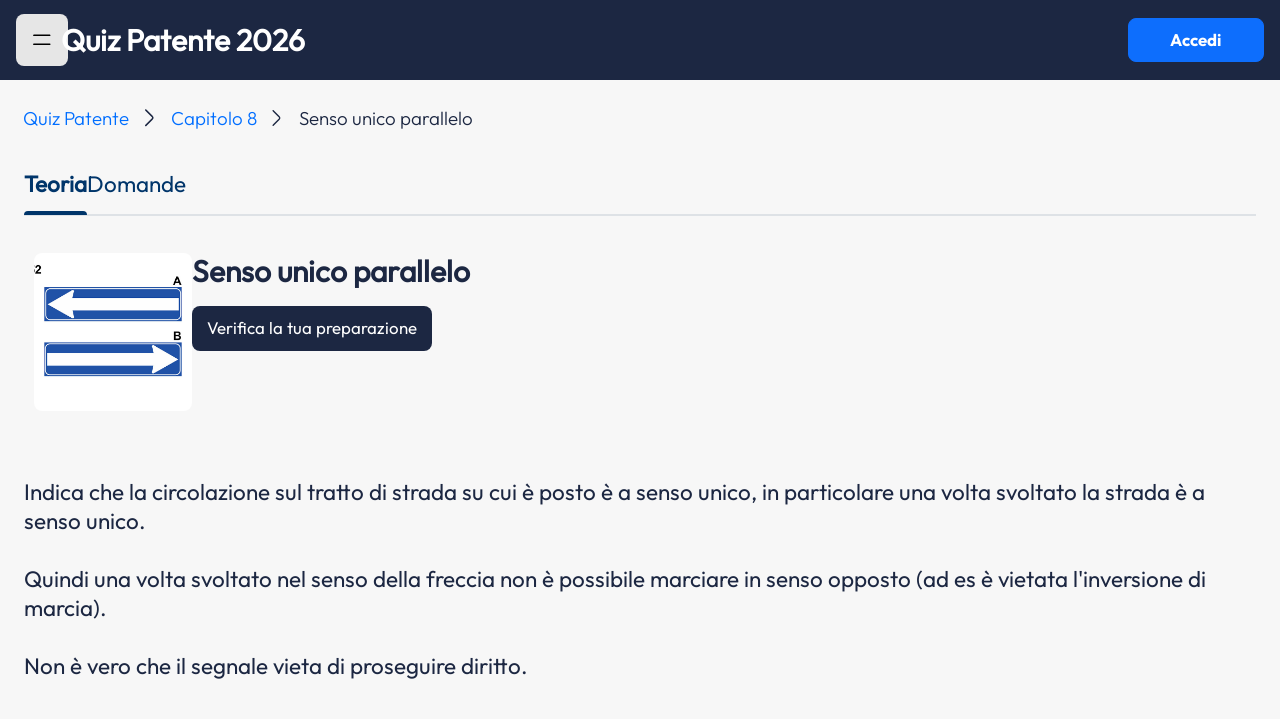

--- FILE ---
content_type: text/html; charset=UTF-8
request_url: https://www.quizpatenteapp.com/manuale-patente/argomento-teoria/351
body_size: 8195
content:
<!DOCTYPE html>
<html lang="it">
<head>
    <meta charset="UTF-8">
    <meta http-equiv="X-UA-Compatible" content="IE=edge">
    <meta name="viewport" content="width=device-width, initial-scale=1">

    <meta name="apple-mobile-web-app-capable" content="yes">
    <meta name="apple-touch-fullscreen" content="yes">
    <meta http-equiv="Content-Language" content="it">
    <meta http-equiv="Content-Type" content="text/html;charset=utf-8"/>
    <meta name="distribution" content="public">
    <meta name="robots" content="index, follow, all">
    <meta name="revisit-after" content="3 days">

    <!-- favicon -->
    <link rel="icon" type="image/png" href="/images/favicon/favicon-96x96.png" sizes="96x96" />
    <link rel="icon" type="image/svg+xml" href="/images/favicon/favicon.svg" />
    <link rel="shortcut icon" href="/images/favicon/favicon.ico" />
    <link rel="apple-touch-icon" sizes="180x180" href="/images/favicon/apple-touch-icon.png" />
    <link rel="manifest" href="/images/favicon/site.webmanifest" />

    <!-- Start SmartBanner configuration -->
    <meta name="smartbanner:api" content="yes">
    <meta name="smartbanner:title" content="Quiz Patente App">
    <meta name="smartbanner:author" content="Sermetra Net Service srl">
    <meta name="smartbanner:price" content="GRATIS">
    <meta name="smartbanner:price-suffix-apple" content=" - Su App Store">
    <meta name="smartbanner:price-suffix-google" content=" - Su Google Play">
    <meta name="smartbanner:icon-apple" content="/images/quizpatente-app-icon-25.png">
    <meta name="smartbanner:icon-google" content="/images/quizpatente-app-icon-25.png">
    <meta name="smartbanner:button" content="APRI">
    <meta name="smartbanner:button-url-apple" content="https://apps.apple.com/app/apple-store/id472968213?pt=96033803&ct=web_banner&mt=8">
    <meta name="smartbanner:button-url-google" content="https://play.google.com/store/apps/details?id=eu.appsolutelyapps.quizpatente&utm_source=quizpatenteapp.com&utm_medium=banner&utm_campaign=web_banner">
    <meta name="smartbanner:enabled-platforms" content="android,ios">
    <meta name="smartbanner:close-label" content="Chiudi">
    <!-- End SmartBanner configuration -->

    
<script>
    window.addEventListener('tcloaded', function () {
        console.log('TCF loaded!');
    });
</script>

<script>
    const DEFINES = {
        AUTH_COOKIE_DOMAIN: 'domain=.quizpatenteapp.com;',
        API_BASE_URL: 'https://api.quizpatenteapp.com/v5/',
        USER_LOCAL_DATA_VALIDITY_TTL_MINS: 1,
        ADSENSE_PUB_ID: 'ca-pub-2622630393562012',
    }
</script>

<script>
    <!-- Google Tag Manager -->
    (function (w, d, s, l, i) {
        w[l] = w[l] || [];
        w[l].push({
            'gtm.start':
                new Date().getTime(), event: 'gtm.js'
        });
        var f = d.getElementsByTagName(s)[0],
            j = d.createElement(s), dl = l != 'dataLayer' ? '&l=' + l : '';
        j.async = true;
        j.src =
            'https://www.googletagmanager.com/gtm.js?id=' + i + dl;
        f.parentNode.insertBefore(j, f);
    })(window, document, 'script', 'dataLayer', 'GTM-TJ77MTZ');</script>
<!-- End Google Tag Manager -->
</script>


<!-- Google GA4 tag (gtag.js) -->
<script async src="https://www.googletagmanager.com/gtag/js?id=G-KG9H89ZXST"></script>
<script>
    window.dataLayer = window.dataLayer || [];
    function gtag(){dataLayer.push(arguments);}
    gtag('js', new Date());

    gtag('config', 'G-KG9H89ZXST');
</script>

<!-- Google Adsense -->
<!--<script async type="text/plain" data-usercentrics="Google Ads"-->
<!--        src="https://pagead2.googlesyndication.com/pagead/js/adsbygoogle.js?client=--><!--"-->
<!--        crossOrigin="anonymous"></script>-->
<!-- Google Adsense -->

<!-- Azerion -->
<script>
    window._gmp = window._gmp || {};window._gmp.pageType = 'category';
</script>
<!-- NB: the script inclusion tag is in the file ad-manager.js -->
<!-- Azerion -->


<!-- Evolution ADV - Ghostover -->
<script async src="https://securepubads.g.doubleclick.net/tag/js/gpt.js"></script>
<!-- Evolution ADV - Ghostover -->


<!-- usercentrics CMP -->
<link rel="preconnect" href="//app.usercentrics.eu">
<link rel="preconnect" href="//api.usercentrics.eu">
<link rel="preload" href="//app.usercentrics.eu/browser-ui/latest/loader.js" as="script">
<!-- NB: the script inclusion tag is in the file cmp-controller.php -->
<!-- usercentrics CMP (eof) -->

<!-- app internals -->
<script src="/js/managers/app-settings-manager.js?v=4.7.0"></script>


        <title>Quiz Patente 2026: Quiz e Manuale della Teoria Gratis</title>
    <meta name="csrf-param" content="_csrf-frontend24">
<meta name="csrf-token" content="PP90Q8yna1LxabAjmx8x1UaLNpUpQI6fwI7-pztzufULoAQHr_RaIIs-5hCtVkSlCsdhokpx7-u177_qVR76ug==">

<link href="https://cdn.jsdelivr.net/npm/bootstrap@5.3.3/dist/css/bootstrap.min.css" rel="preload" as="style" onload="this.onload=null;this.rel=&#039;stylesheet&#039;">
<link href="/css/smartbanner/smartbanner.min.css?bd-app-v=4.7.0" rel="preload" as="style" onload="this.onload=null;this.rel=&#039;stylesheet&#039;">
<link href="/css/ads.css?bd-app-v=4.7.0" rel="preload" as="style" onload="this.onload=null;this.rel=&#039;stylesheet&#039;">
<link href="/css/custom.css?bd-app-v=4.7.0" rel="preload" as="style" onload="this.onload=null;this.rel=&#039;stylesheet&#039;">
<link href="/css/site.css?bd-app-v=4.7.0" rel="preload" as="style" onload="this.onload=null;this.rel=&#039;stylesheet&#039;">
<link href="/css/autocomplete/autoComplete.css?bd-app-v=4.7.0" rel="preload" as="style" onload="this.onload=null;this.rel=&#039;stylesheet&#039;">
<link href="/css/bottom-sheet/bottom-sheet.css?bd-app-v=4.7.0" rel="preload" as="style" onload="this.onload=null;this.rel=&#039;stylesheet&#039;">
<link href="/css/system.css?bd-app-v=4.7.0" rel="preload" as="style" onload="this.onload=null;this.rel=&#039;stylesheet&#039;">
<link href="/css/school.css?bd-app-v=4.7.0" rel="preload" as="style" onload="this.onload=null;this.rel=&#039;stylesheet&#039;">
<link href="/css/leaderboards.css?bd-app-v=4.7.0" rel="preload" as="style" onload="this.onload=null;this.rel=&#039;stylesheet&#039;">
<link href="/css/quiz-ministerial.css?bd-app-v=4.7.0" rel="preload" as="style" onload="this.onload=null;this.rel=&#039;stylesheet&#039;">
<link href="/css/ministerial-quiz-before-result.css?bd-app-v=4.7.0" rel="preload" as="style" onload="this.onload=null;this.rel=&#039;stylesheet&#039;">
<link href="/css/ministerial-quiz-details.css?bd-app-v=4.7.0" rel="preload" as="style" onload="this.onload=null;this.rel=&#039;stylesheet&#039;">
<link href="/css/question-explanation.css?bd-app-v=4.7.0" rel="preload" as="style" onload="this.onload=null;this.rel=&#039;stylesheet&#039;">
<link href="/css/theory.css?bd-app-v=4.7.0" rel="preload" as="style" onload="this.onload=null;this.rel=&#039;stylesheet&#039;">
<link href="/css/quiz-result.css?bd-app-v=4.7.0" rel="preload" as="style" onload="this.onload=null;this.rel=&#039;stylesheet&#039;">
<link href="/css/blog.css?bd-app-v=4.7.0" rel="preload" as="style" onload="this.onload=null;this.rel=&#039;stylesheet&#039;">
<link href="/css/incontent-banner.css?bd-app-v=4.7.0" rel="preload" as="style" onload="this.onload=null;this.rel=&#039;stylesheet&#039;">
<link href="/css/licenses-info.css?bd-app-v=4.7.0" rel="preload" as="style" onload="this.onload=null;this.rel=&#039;stylesheet&#039;">
<link href="/css/toastr.css?bd-app-v=4.7.0" rel="preload" as="style" onload="this.onload=null;this.rel=&#039;stylesheet&#039;">
<link href="/assets/e8300533/css/toast.css" rel="stylesheet">
<link href="/assets/e8300533/css/spinner.css" rel="stylesheet">
<script src="/assets/86c85ce6/jquery.js"></script>
<script src="/assets/9ae045c/yii.js"></script>
<script src="https://cdn.jsdelivr.net/npm/admin-lte@3.2/dist/js/adminlte.min.js"></script>
<script src="https://cdn.jsdelivr.net/npm/bootstrap@5.3.3/dist/js/bootstrap.bundle.min.js"></script>
<script src="/js/constants.js?bd-app-v=4.7.0"></script>
<script src="/js/extras/snap-slider.js?bd-app-v=4.7.0"></script>
<script src="/js/extras/pager.js?bd-app-v=4.7.0"></script>
<script src="/js/extras/autocomplete/autoComplete.js?bd-app-v=4.7.0"></script>
<script src="/js/extras/bottom-sheet/bottom-sheet.js?bd-app-v=4.7.0"></script>
<script src="/js/extras/utils.js?bd-app-v=4.7.0"></script>
<script src="/js/managers/api-manager.js?bd-app-v=4.7.0"></script>
<script src="/js/managers/ad-manager.js?bd-app-v=4.7.0"></script>
<script src="/js/extras/hammer.min.js?bd-app-v=4.7.0"></script>
<script src="/js/extras/jquery.hammer.js?bd-app-v=4.7.0"></script>
<script src="/js/extras/jquery.timer.js?bd-app-v=4.7.0"></script>
<script src="/js/extras/toastr.js?bd-app-v=4.7.0"></script>
<script src="/js/extras/sha512.js?bd-app-v=4.7.0"></script>
<script src="/js/managers/analytics-manager.js?bd-app-v=4.7.0"></script>
<script src="/assets/e8300533/js/app/components/spinner.js"></script>
<script src="/assets/e8300533/js/app/extras/toastr.js"></script>    <link rel="stylesheet" href="/css/custom.css?v=25752">
    <script src="https://code.jquery.com/jquery-3.7.1.min.js" integrity="sha256-/JqT3SQfawRcv/BIHPThkBvs0OEvtFFmqPF/lYI/Cxo=" crossorigin="anonymous"></script>
    <script src="https://unpkg.com/@popperjs/core@2"></script>
    <script src="https://unpkg.com/tippy.js@6"></script>

</head>
<body class="d-flex flex-column h-100" id="body-pd">

<!-- Azerion -->
<div id="gmpSkinMobileSpacer"></div>
<!-- Azerion -->

<!-- Evolution ADV - Ghostover -->
<div id='div-gpt-ad-1732887314965-0'></div>
<!-- Evolution ADV - Ghostover -->

<section id="loader" class="materialized d-none" style="height: 4px;">
    <div class="main-loader">
        <div class="preloader-wrapper big active">
            <div class="spinner-layer spinner-blue-only">
                <div class="circle-clipper left">
                    <div class="circle"></div>
                </div>
                <div class="gap-patch">
                    <div class="circle"></div>
                </div>
                <div class="circle-clipper right">
                    <div class="circle"></div>
                </div>
            </div>
        </div>
    </div>
</section>

<!-- Navbar -->
<nav id="navbar" class="main-header navbar navbar-expand-md bd-navbar-default d-flex justify-content-start justify-content-md-between gap-3 qp-bg-color-blue-note" style="position: sticky; top: 0; padding-left: 16px; padding-right: 16px">

    <!-- Left navbar links -->
    <div class="left-logo">
    <ul class="navbar-nav">
        <li id="hamburger" class="nav-item highlight-on-hover w-100">
            <button class="btn btn-primary qp-vehicle-color grey" style="outline: none; border: none; max-width: 60px; max-height: 60px" data-bs-toggle="offcanvas" href="#offcanvasExample" role="button" aria-controls="offcanvasExample" data-widget="pushmenu" role="button">
                <img src="/images/icons/hamburger.svg" class="hamburger-icon" alt="sidebar-menu-icon"/>
            </button>
        </li>
        <li id="back" class="nav-item highlight-on-hover" style="display: none">
            <a class="nav-link bd-text-white material-icons" href="#">keyboard_arrow_left</a>
        </li>
    </ul>

    <!-- Center Title on home page, left on other pages -->
    <p id="navbar-title" class="brand-logo fs-24 fs-lg-32 center qp-text-color-white " onclick="window.location.href = '/';" style="cursor: pointer; margin-bottom: 0; text-align: center; line-height: 20px; white-space: pre-wrap;">Quiz Patente 2026</p>
    </div>
    <button id="login-button" type="button" class="btn btn-primary qp-font-bold d-none d-md-flex materialized waves-effect waves-light bg-green" style="max-width: 172px; max-height: 60px" onclick="AppController.navigateToWebapp()">Accedi</button>
</nav>
<!-- /.navbar -->
<div class="offcanvas offcanvas-start" tabindex="-1" id="offcanvasExample" aria-labelledby="offcanvasExampleLabel">
    <div class="offcanvas-header">
        <button type="button" class="btn hamburger-sidebar btn-primary qp-vehicle-color grey" style="outline: none; border: none" data-bs-toggle="offcanvas" aria-label="Close">
            <img src="/images/icons/hamburger.svg" class="hamburger-icon" alt="sidebar-menu-icon"/>
        </button>
    </div>
    <div class="offcanvas-body menu">
        <a class="menu-item " href="/"><img src="/images/icons/home.svg" alt="sidebar-menu-item-home"/>Home</a>
        <a class="menu-item " href="/quiz-patente"><img src="/images/icons/patente.svg" alt="sidebar-menu-item-quiz"/>Tutti i Quiz Patente<img src="/images/icons/arrow_down.svg" class="menu-item-arrow-down"></a>
        <a class="menu-item no-icon " href="/quiz-ministeriali-ab">Quiz Patente A B</a>
        <a class="menu-item no-icon " href="/quiz-ministeriali-am">Quiz Patente AM</a>
        <a class="menu-item no-icon" href="/quiz-ministeriali-superiori">Quiz Superiori</a>
        <a class="menu-item no-icon" href="/quiz-ministeriali-cqc">Quiz Patente CQC</a>
        <a class="menu-item no-icon" href="/quiz-ministeriali-revisioni">Revisioni Patenti</a>
        <a class="menu-item pointer-events-none"><img src="/images/icons/theory.svg" alt="sidebar-menu-item-teoria"/>Tutte le teorie<img src="/images/icons/arrow_down.svg" class="menu-item-arrow-down"></a>
        <a class="menu-item no-icon" href="/manuale-patente">Teoria patente A B</a>
        <a class="menu-item" href="/autoscuola"><img src="/images/icons/car.svg" alt="sidebar-menu-item-autoscuola"/>Autoscuola</a>
        <a class="menu-item" href="/blog"><img src="/images/icons/blog.svg" alt="sidebar-menu-item-blog"/>Blog</a>
        <a class="menu-item" href="/patenti"><img src="/images/icons/licenses-info.svg" alt="sidebar-menu-item-blog"/>Info patenti</a>
    </div>
</div>
<div id="main-div" role="main" class="flex-shrink-0 mt-1 qp-bg-light-grey" style="min-height: calc(100vh - 80px)">
    <div id="main-container-fluid" class="container-fluid">
        
<style>
    @media (min-width: 992px) {
        .bottom-sheet .contents.blocked-content {
            width: 550px !important;
        }
    }
</style>

<section id="bottom-sheet-blocked-content" data-contents-additional-classes="blocked-content">

    <div id="blocked-content-content" class="d-flex flex-column w-100 text-center" style="padding: 24px; opacity: 0;">

        <img id="proceed-cancel-image" src="/images/divieto.svg" alt="blocked-image" style="width: 200px; height: 200px; object-fit: contain; margin: 0 auto;">

        <div style="margin: 32px 0">
            <p class="qp-text-regular" style="font-size: 20px; line-height: 34px; margin-bottom: 8px">Hai raggiunto il limite come ospite</p>
            <p class="qp-text-bold" style="font-size: 48px; line-height: 52px; margin-bottom: 24px">Registrati gratis</p>
        </div>

        <!-- bottom buttons -->
        <div class="d-flex" style="margin-top: auto">
            <div style="width: 100%">
                <button type="button" class="btn btn-default btn-block" onclick="BlockedContentController.proceedButtonPressed()">Registrati</button>
                <button type="button" class="btn btn-white-blue-bordered btn-block" style="margin-top: 24px;" onclick="BlockedContentController.cancelButtonPressed()">Non ora</button>
            </div>
        </div>
    </div>

</section>


<script>

    var BlockedContentController = (function (){
        let bottomSheetInstance = null;
        let onProceed = null;
        let onCancel = null;

        return {
            run: function (_bottomSheetInstance, _onProceed, _onCancel) {
                if (!bottomSheetInstance)
                    bottomSheetInstance = _bottomSheetInstance;

                onProceed = _onProceed;
                onCancel = _onCancel;

                $('#blocked-content-content').animate({opacity: 1.0}, 200);
            },

            proceedButtonPressed: function () {
                if(onProceed) onProceed();
                bottomSheetInstance.dismiss();
            },

            cancelButtonPressed: function () {
                if(onCancel) onCancel();
                bottomSheetInstance.dismiss();
            },

            ///
            reset: function () {
                onProceed = null;
                onCancel = null;

                $('#blocked-content-content').css('opacity' , '0');

                //
                bottomSheetInstance.scrollTop(0);
            },
        }

    })();

</script>


<!-- ads -->
<div class="ads hide-on-mobile" data-unit-id="masthead"></div>

<nav aria-label="breadcrumb" class="qp-breadcrumb">
    <ol class="breadcrumb">
        <li class="breadcrumb-item qp-font-light"><a href="/">Quiz Patente</a></li>
        <li class="breadcrumb-item qp-font-light"><a href="/manuale-patente/8" >Capitolo 8</a></li>
        <li class="breadcrumb-item qp-font-light active" aria-current="page">Senso unico parallelo</li>
    </ol>
</nav>
<div class="container-fluid quiz-tabs" style="margin-bottom: 24px">
    <ul class="nav nav-pills mb-3 border-bottom border-2" id="pills-tab" role="tablist">
        <li class="nav-item" role="presentation">
            <button class="nav-link text-primary fw-semibold active position-relative" id="pills-quiz-tab" data-bs-toggle="pill" data-bs-target="#pills-quiz" type="button" role="tab" aria-controls="pills-quiz" aria-selected="true">Teoria</button>
        </li>
        <li class="nav-item" role="presentation">
            <button class="nav-link text-primary fw-semibold position-relative" id="pills-theory-tab" data-bs-toggle="pill" data-bs-target="#pills-theory" type="button" role="tab" aria-controls="pills-theory" aria-selected="false">Domande</button>
        </li>
    </ul>
    <div class="tab-content" id="pills-tabContent">
        <div class="tab-pane active fade show" id="pills-quiz" role="tabpanel" aria-labelledby="pills-quiz-tab">
            <div class="w-100 d-flex mt-4 d-lg-none px-0 no-gutters mobile-argument-image justify-content-center position-relative">
                <img src="https://quizpatentelng.s3.eu-central-1.amazonaws.com/imgquiz/152.jpg">
            </div>
            <div class="container-fluid no-padding">
                <div class="row mb-4 d-none d-lg-block">
                    <div class="col-12 d-flex flex-md-row flex-column justify-content-start align-items-start p-4 gap-4 manual-title">
                        <div>
                            <img src="https://quizpatentelng.s3.eu-central-1.amazonaws.com/imgquiz/152.jpg" class="img-fluid">
                        </div>
                        <div class="d-flex flex-column align-items-start justify-content-start gap-2">
                            <h1 class="text-theory-title qp-text-color-blue-note">Senso unico parallelo</h1>
                            <button id="startQuiz" onclick="PageController.startTheoryQuiz()" class="btn btn-primary srm-button srm-button-primary px-3 my-2 w-100">Verifica la tua preparazione</button>
                        </div>
                    </div>
                </div>

                <!-- ads -->
                <div class="row">
                    <div class="col-12">
                        <div class="ads" data-unit-id="intext_vip"></div>
                    </div>
                </div>

                <div class="row">
                    <div class="col-12 mb-2">
                        <p class="chapter-description my-4 fs-24">Indica che la circolazione sul tratto di strada su cui è posto è a senso unico, in particolare una volta svoltato la strada è a senso unico.<br />
<br />
Quindi una volta svoltato nel senso della freccia non è possibile marciare in senso opposto (ad es è vietata l'inversione di marcia). <br />
<br />
Non è vero che il segnale vieta di proseguire diritto.</p>
                    </div>
                </div>

                <!-- ads -->
                <div class="ads hide-on-mobile" data-unit-id="insideposttop"></div>
                <div class="ads hide-on-desktop" data-unit-id="topmobile"></div>

                <div class="row">
                    <div class="mb-2">
                                        </div>
                </div>

                <div class="d-flex d-lg-none justify-content-center align-items-center w-100 mw-100">
                    <button id="startQuiz" onclick="PageController.startTheoryQuiz()" class="btn mw-100 btn-primary srm-button srm-button-primary px-3 my-2 w-100">Verifica la tua preparazione</button>
                </div>
            </div>
        </div>
        <div class="tab-pane fade" id="pills-theory" role="tabpanel" aria-labelledby="pills-theory-tab">
            <div class="w-100 d-flex mt-4 d-lg-none px-0 no-gutters mobile-argument-image justify-content-center position-relative">
                <img src="/images/manual/car_argument-mobile.svg">

            </div>
            <div class="container-fluid">
                <div class="row mb-4 d-none d-lg-block">
                    <div class="col-12 d-flex flex-md-row flex-column justify-content-start align-items-start p-4 gap-4 manual-title">
                        <div>
                            <img src="/images/manual/car_argument.png" class="img-fluid">
                        </div>
                        <div class="d-flex flex-column align-items-start justify-content-start gap-2">
                            <h1 class="text-theory-title qp-text-color-blue-note">Senso unico parallelo</h1>
                            <button id="startQuiz" onclick="PageController.startTheoryQuiz()" class="btn btn-primary srm-button srm-button-primary px-3 my-2 w-100">Verifica la tua preparazione</button>
                        </div>
                    </div>
                </div>
                <div class="row mt-4 mt-lg-0">
                                                                        <a  href="/manuale-patente/argomento-teoria/domanda/93966" class="related-argument w-100 d-flex justify-content-between align-items-center py-3 px-4 qp-bg-white">
                                <div class="d-flex justify-content-center align-items-center gap-3">
                                    <span class="argument-answer-box-1" style="margin-bottom: 0;">V</span>
                                    <p class="argument-question-text qp-font-light">Il segnale raffigurato indica che la strada su cui è posto è a senso unico</p>
                                </div>
                                <div class="d-flex justify-content-center align-items-center">
                                    <span class="qp-text-color-blue-note"><img class="right-arrow-question" src="/images/icons/arrow_right.svg"/></span>
                                </div>
                            </a>
                                                    <a  href="/manuale-patente/argomento-teoria/domanda/93967" class="related-argument w-100 d-flex justify-content-between align-items-center py-3 px-4 qp-bg-white">
                                <div class="d-flex justify-content-center align-items-center gap-3">
                                    <span class="argument-answer-box-1" style="margin-bottom: 0;">V</span>
                                    <p class="argument-question-text qp-font-light">Il segnale A di figura indica che svoltando a sinistra la strada è a senso unico</p>
                                </div>
                                <div class="d-flex justify-content-center align-items-center">
                                    <span class="qp-text-color-blue-note"><img class="right-arrow-question" src="/images/icons/arrow_right.svg"/></span>
                                </div>
                            </a>
                                                    <a  href="/manuale-patente/argomento-teoria/domanda/93968" class="related-argument w-100 d-flex justify-content-between align-items-center py-3 px-4 qp-bg-white">
                                <div class="d-flex justify-content-center align-items-center gap-3">
                                    <span class="argument-answer-box-1" style="margin-bottom: 0;">V</span>
                                    <p class="argument-question-text qp-font-light">Il segnale raffigurato indica che svoltando nel senso della freccia non si incrociano veicoli provenienti dal senso opposto</p>
                                </div>
                                <div class="d-flex justify-content-center align-items-center">
                                    <span class="qp-text-color-blue-note"><img class="right-arrow-question" src="/images/icons/arrow_right.svg"/></span>
                                </div>
                            </a>
                                                    <a  href="/manuale-patente/argomento-teoria/domanda/93969" class="related-argument w-100 d-flex justify-content-between align-items-center py-3 px-4 qp-bg-white">
                                <div class="d-flex justify-content-center align-items-center gap-3">
                                    <span class="argument-answer-box-1" style="margin-bottom: 0;">V</span>
                                    <p class="argument-question-text qp-font-light">Il segnale raffigurato indica che una volta svoltato nel senso della freccia è vietata l'inversione di marcia</p>
                                </div>
                                <div class="d-flex justify-content-center align-items-center">
                                    <span class="qp-text-color-blue-note"><img class="right-arrow-question" src="/images/icons/arrow_right.svg"/></span>
                                </div>
                            </a>
                                                    <a  href="/manuale-patente/argomento-teoria/domanda/93970" class="related-argument w-100 d-flex justify-content-between align-items-center py-3 px-4 qp-bg-white">
                                <div class="d-flex justify-content-center align-items-center gap-3">
                                    <span class="argument-answer-box-2" style="margin-bottom: 0;">F</span>
                                    <p class="argument-question-text qp-font-light">Il segnale raffigurato indica che nel tratto di strada in cui è posto si deve sorpassare a destra</p>
                                </div>
                                <div class="d-flex justify-content-center align-items-center">
                                    <span class="qp-text-color-blue-note"><img class="right-arrow-question" src="/images/icons/arrow_right.svg"/></span>
                                </div>
                            </a>
                                                            </div>
                <div class="d-flex d-lg-none justify-content-center align-items-center w-100 mw-100">
                    <button id="startQuiz" onclick="PageController.startTheoryQuiz()" class="btn mw-100 btn-primary srm-button srm-button-primary px-3 my-2 w-100">Verifica la tua preparazione</button>
                </div>
            </div>
        </div>
    </div>
</div>
<script src="/js/chapters.js"></script>
<script>
    $(document).ready(function() {
        let baseUrl = '/quiz-ministeriali';
        let courseId = '1';

        chapters.init(baseUrl, courseId);
        $('#toggleModalSignup').on('click', function() {
            $('#modal-signup').modal('show');
        });

        PageController.run();

    })

    var PageController = (function () {
        let chapterId = 8;
        let course = 'AB';
        let paragraphId = 351;

        let blockedContentBottomSheet = new BottomSheet('bottom-sheet-blocked-content', {
            hideControlsHeader: true,
            allowClickToCloseOnBackdrop: false,
            controllerResetCallback: () => {
                BlockedContentController.reset()
            }
        });

        return {
            run: function () {
                if(false) {
                    setTimeout(function () {
                        blockedContentBottomSheet.show('auto',
                            function onShown() {
                                BlockedContentController.run(blockedContentBottomSheet,
                                    function onProceed() {
                                        AppController.navigateToWebapp();
                                    },
                                    function onCancel() {
                                        history.back();
                                    });
                            });
                    }, 200);
                    return;
                }

                // insert and load ads
                AdManager.placeAds('.ads');
            },

            startTheoryQuiz: function () {
                window.location.href = `/quiz-teoria-${course.toLowerCase()}/${chapterId}/${paragraphId}`;
            }
        }
    })();


</script>

    </div>
</div>
<div id="footer" class="footer-container g-0" style="z-index: 2">
    <div id="pre-footer" class="pre-footer download-app d-flex align-items-center w-100 px-4">
        <div class="row w-100">
            <div class="col-12 d-flex justify-content-center justify-content-lg-between align-items-center">
                <h2 class="text-h2 d-none d-lg-flex fs-32 fw-600">Scarica l’App Quiz Patente! per iOS e Android</h2>
                <div class="app-images justify-content-center justify-content-lg-start">
                    <a class="blue-text" target="_blank" href="https://apps.apple.com/it/app/quiz-patente-ministeriale-2025/id472968213?l=it">
                        <img src="/images/app-store-badge-quiz-patente.svg" alt="App Store Logo" class="img-fluid">
                    </a>
                    <a class="blue-text" target="_blank" href="https://play.google.com/store/apps/details?id=eu.appsolutelyapps.quizpatente&amp;hl=it">
                        <img src="/images/google-play-badge-quiz-patente.png" alt="Google Play Logo" class="img-fluid">
                    </a>
                </div>
            </div>
        </div>
    </div>
    <div class="bd-footer px-4 py-5">
        <div class="row">
            <div class="col-6 d-none d-md-block">
                <div class="footer-top">
                    <span class="footer-titles fs-32">Quiz Patente!</span>
                    <p class="footer-description my-3 qp-font-light">
                        Quello che ci piace pensare del nostro lavoro è che abbiamo<br> aiutato milioni di persone a prendere la patente
                    </p>
                </div>
                <div class="footer-bottom d-flex flex-column gap-3 mt-5">
                    <a href="/quiz-ministeriali-ab" class="footer-link qp-font-regular">Quiz Patente A B</a>
                    <a href="/quiz-ministeriali-am" class="footer-link qp-font-regular">Quiz Patente AM</a>
                    <a href="/quiz-ministeriali-superiori" class="footer-link qp-font-regular">Quiz Superiori</a>
                    <a href="/quiz-ministeriali-cqc" class="footer-link qp-font-regular">Quiz Patente CQC</a>
                    <a href="/quiz-ministeriali-revisioni" class="footer-link qp-font-regular">Revisioni Patenti</a>
                    <a href="/manuale-patente" class="footer-link qp-font-regular">Quiz Patente Teoria</a>
                    <a href="/autoscuola" class="footer-link qp-font-regular">Autoscuola</a>
                </div>
            </div>
            <div class="col-12 col-md-6">
                <div class="footer-top d-flex flex-column gap-3">
                    <span class="footer-titles">Seguici</span>
                    <a class="footer-socials text-white text-decoration-none qp-font-regular" target="_blank" href="https://www.instagram.com/quizpatente"><img class="ig-icon-footer" src="/images/icons/instagram.svg"> <span>Instagram</span></a>
                    <a class="footer-socials text-white text-decoration-none qp-font-regular" target="_blank" href="https://www.facebook.com/quizpatente"><img class="fb-icon-footer" src="/images/icons/facebook.svg"><span>Facebook</span></a>
                </div>
                <div class="footer-bottom d-flex flex-column gap-3 mt-5">
                    <span class="footer-titles qp-font-bold">Informazioni legali e Policy</span>
                    <a href="/informativa/?page=note_legali" class="footer-link qp-font-regular">Informazioni legali</a>
                    <a href="/informativa/?page=privacy" class="footer-link qp-font-regular">Informativa sulla privacy</a>
                    <a href="/informativa/?page=cookie" class="footer-link qp-font-regular">Informativa sui cookie</a>
                </div>
            </div>
        </div>
    </div>
    <div class="sub-footer px-4 pt-5">
        <div class="row">
            <div class="col-12">
                <p class="sub-footer-text qp-font-light">Creato da <a class="text-white text-decoration-none" href="https://www.sermetranet.it/">Sermetra Net Service srl</a> - Tutti i diritti riservati 2026</p>
            </div>
        </div>
    </div>
</div>
</body>
<script src="/js/extras/jquery.waypoints.min.js"></script>
<script src="/js/extras/jquery.animateNumber.min.js"></script>

</html>



<script>
    var AppController = (function (){

        return {
            navigateToWebapp: function () {
                window.location.href = 'https://web.quizpatenteapp.com';
            }
        }

    })();
</script>

<script type="application/javascript">
    var UC_UI_SUPPRESS_CMP_DISPLAY = true;

    window.addEventListener('UC_UI_INITIALIZED', function(event) {
        // initialized
        CmpController.showConsentScreenIfNeeded();
        console.log(`[CmpController] UC_CONSENT consent required: ${UC_UI.isConsentRequired()}`);
    });

    window.addEventListener('UC_UI_VIEW_CHANGED', function(event) {
        let cmpAside = document.getElementById('usercentrics-cmp-ui');

        if(cmpAside !== null) {
            if (event.detail.view === 'PRIVACY_BUTTON') {
                // Current view is privacy button
                setTimeout(function () {
                    let mainDialog = cmpAside.shadowRoot.getElementById('uc-main-dialog');
                    if (mainDialog !== null)
                        mainDialog.style.display = 'none';
                }, 50);
            }
            else if (event.detail.view === 'FIRST_LAYER') {
                // Current view is privacy button
                setTimeout(function () {
                    let mainDialog = cmpAside.shadowRoot.getElementById('uc-main-dialog');
                    let closeButton = cmpAside.shadowRoot.getElementById('uc-close-button');

                    if (mainDialog !== null)
                        mainDialog.style.display = '';

                    if (closeButton !== null)
                        closeButton.style.display = 'none';
                }, 50);
            }
        }
    });

</script>

<!-- include usercentrics script -->
<script id="usercentrics-cmp" data-settings-id="R5msNb-F1N8MPP" src="https://web.cmp.usercentrics.eu/ui/loader.js" data-tcf-enabled></script>

<script>
    $(document).ready(function() {
        AppSettingsManager.deleteItem('cmp-choices-shown');
    });

    $(window).on('UC_CONSENT', function (event) {
        CmpController.setConsentType(event.detail.consent.type);
        CmpController.setConsentStatus(event.detail.consent.status);
    });

    $(window).on('UC_UI_CMP_EVENT', function (e) {
        if(e.detail.type === 'SAVE' ||
            e.detail.type === 'DENY_ALL' ||
            e.detail.type === 'ACCEPT_ALL') {
            // save user choices given
            CmpController.setConsentStatus(e.detail.type);
        }
    });

    var CmpController = (function (){
        let consentType = null;
        let consentStatus = null;

        return {
            showConsentScreenIfNeeded: function () {
                // is consent already given? if so, return
                if(!UC_UI.isConsentRequired()) 
                    return;

                // show cmp consent screen
                UC_UI.showFirstLayer();
            },

            setConsentType: function (type) {
                consentType = type;
                console.log(`[CmpController] UC_CONSENT consent type: ${consentType}`);
            },

            setConsentStatus: function (status) {
                consentStatus = status;
                console.log(`[CmpController] UC_CONSENT consent status: ${consentStatus}`);
            },
            
            getConsentType: function () {
                return consentType;
            },

            getConsentStatus: function () {
                return consentStatus;
            },

            awaitConsent: function (callback) {
                if (!window.UC_UI || !UC_UI.isInitialized() || UC_UI.isConsentRequired()) {
                    setTimeout(function () { CmpController.awaitConsent(callback); }, 500);
                }
                else {
                    callback(consentType, consentStatus);
                }
            }
        }

    })();
</script>

<script>
    $(document).ready(function () {
        AdManager.showGhostoverAd();
    });
</script>


--- FILE ---
content_type: text/css
request_url: https://www.quizpatenteapp.com/css/spinner.css
body_size: 545
content:


/** COLORS **/
.lds-roller div.color-default:after {
    background-color: #70cafa
}
.lds-roller div.color-dark-green:after {
    background-color: #97a69d;
}

/** SPINNER **/
.lds-roller {
    display: inline-block;
    position: relative;
    width: 80px;
    height: 80px;
    pointer-events: none;
}
.lds-roller.hidden {
    opacity: 0;
}

.lds-roller div {
    animation: lds-roller 1.2s cubic-bezier(0.5, 0, 0.5, 1) infinite;
    transform-origin: 40px 40px;
}
.lds-roller div:after {
    content: " ";
    display: block;
    position: absolute;
    width: 7px;
    height: 7px;
    border-radius: 50%;
    background: #a2e7fc;
    margin: -4px 0 0 -4px;
}
.lds-roller div:nth-child(1) {
    animation-delay: -0.036s;
}
.lds-roller div:nth-child(1):after {
    top: 63px;
    left: 63px;
}
.lds-roller div:nth-child(2) {
    animation-delay: -0.072s;
}
.lds-roller div:nth-child(2):after {
    top: 68px;
    left: 56px;
}
.lds-roller div:nth-child(3) {
    animation-delay: -0.108s;
}
.lds-roller div:nth-child(3):after {
    top: 71px;
    left: 48px;
}
.lds-roller div:nth-child(4) {
    animation-delay: -0.144s;
}
.lds-roller div:nth-child(4):after {
    top: 72px;
    left: 40px;
}
.lds-roller div:nth-child(5) {
    animation-delay: -0.18s;
}
.lds-roller div:nth-child(5):after {
    top: 71px;
    left: 32px;
}
.lds-roller div:nth-child(6) {
    animation-delay: -0.216s;
}
.lds-roller div:nth-child(6):after {
    top: 68px;
    left: 24px;
}
.lds-roller div:nth-child(7) {
    animation-delay: -0.252s;
}
.lds-roller div:nth-child(7):after {
    top: 63px;
    left: 17px;
}
.lds-roller div:nth-child(8) {
    animation-delay: -0.288s;
}
.lds-roller div:nth-child(8):after {
    top: 56px;
    left: 12px;
}
@keyframes lds-roller {
    0% {
        transform: rotate(0deg);
    }
    100% {
        transform: rotate(360deg);
    }
}

--- FILE ---
content_type: text/css
request_url: https://www.quizpatenteapp.com/css/footer.css
body_size: 514
content:
.pre-footer {
    height: 129px;
    background: #006EFF;
}

.pre-footer .text-h2 {
    color: white;
    font-size: 32px;
    font-style: normal;
    font-weight: 700;
    line-height: normal;
}

.bd-footer, .sub-footer {
    background: #1C2742;
    color: white;
    padding: 20px 0;
}

.footer-titles {
    color: white;
    font-size: 32px;
    font-style: normal;
    font-weight: 600;
    line-height: normal;
}

.footer-description {
    color: white;
    font-size: 20px;
    font-style: normal;
    font-weight: 400;
    line-height: normal;
}

.footer-socials {
    font-size: 24px;
    font-style: normal;
    font-weight: 500;
    line-height: normal;
    display: flex;
    justify-content: flex-start;
    align-items: center;
    gap: 13px;
}

.footer-socials img {
    height: 24px;
}

.footer-link {
    color: white;
    font-size: 20px;
    font-style: normal;
    font-weight: 600;
    line-height: 24px;
    text-decoration: none;
}

.sub-footer-text {
    color: white;
    font-size: 20px;
    font-style: normal;
    font-weight: 500;
    line-height: normal;
}

.footer-container a:hover {
    text-decoration: none;
    color: #fff !important;
}

.pre-footer .app-images {
    gap: 16.4px;
}

@media (min-width: 992px) {
    .pre-footer {
        height: calc((160 / var(--screen-width)) * 100vw);
    }

    .pre-footer .app-images {
        gap: calc((40 / var(--screen-width)) * 100vw);
    }

    .footer-titles {
        font-size: calc((32 / var(--screen-width)) * 100vw);
        line-height: calc((40 / var(--screen-width)) * 100vw);
    }

    .footer-description {
        font-size: calc((20 / var(--screen-width)) * 100vw);
        line-height: calc((24 / var(--screen-width)) * 100vw);
    }

    .footer-socials {
        font-size: calc((24 / var(--screen-width)) * 100vw);
        line-height: calc((32 / var(--screen-width)) * 100vw);
    }

    .footer-socials img {
        height: calc((24 / var(--screen-width)) * 100vw);
    }

    .footer-link {
        font-size: calc((20 / var(--screen-width)) * 100vw);
        line-height: calc((24 / var(--screen-width)) * 100vw);
    }

    .sub-footer-text {
        font-size: calc((20 / var(--screen-width)) * 100vw);
        line-height: calc((24 / var(--screen-width)) * 100vw);
    }
}

--- FILE ---
content_type: application/javascript
request_url: https://www.quizpatenteapp.com/js/chapters.js
body_size: 636
content:
const chapters = {
    chapterClass: '.card-checkbox',
    startQuizButton: '#startQuiz',
    checkedChapters: [],
    courseId: '',
    baseUrl: '',
    init: function(baseUrl, courseId) {
        const _self = this;
        _self.baseUrl = baseUrl;
        _self.courseId = courseId;
        //source https://codepen.io/dkstudio/pen/RwNQBaE
        $(_self.chapterClass).each(function () {
            if ($(this).find('input[type="checkbox"]').first().attr("checked")) {
                $(this).addClass('card-checkbox-checked');
            }
            else {
                $(this).removeClass('card-checkbox-checked');
            }
        });

        // sync the state to the input
        $(_self.chapterClass).on("click", function (e) {
            //console.log(_self.checkedChapters, 'checkedChapters');
            if(_self.checkedChapters.includes($(this).find('input[type="checkbox"]').val()) === false) {
                _self.checkedChapters.push($(this).find('input[type="checkbox"]').val());
            } else {
                _self.checkedChapters = _self.checkedChapters.filter(item => item !== $(this).find('input[type="checkbox"]').val());
            }

            $(this).toggleClass('card-checkbox-checked');
            var $checkbox = $(this).find('input[type="checkbox"]');
            $checkbox.prop("checked",!$checkbox.prop("checked"))

            if(_self.checkedChapters.length > 0) {
                $(_self.startQuizButton).removeClass('disabled');
            } else {
                $(_self.startQuizButton).addClass('disabled');
            }

            e.preventDefault();
        });
    },
    startQuizWithSelectedChapters: () => {
        const chaptersString = chapters.checkedChapters.toString();
        const courseId = chapters.courseId;

        window.location = `/quiz-ministeriali/scheda-esame/${courseId}?type=4&topics=${chaptersString}`;
    }
}